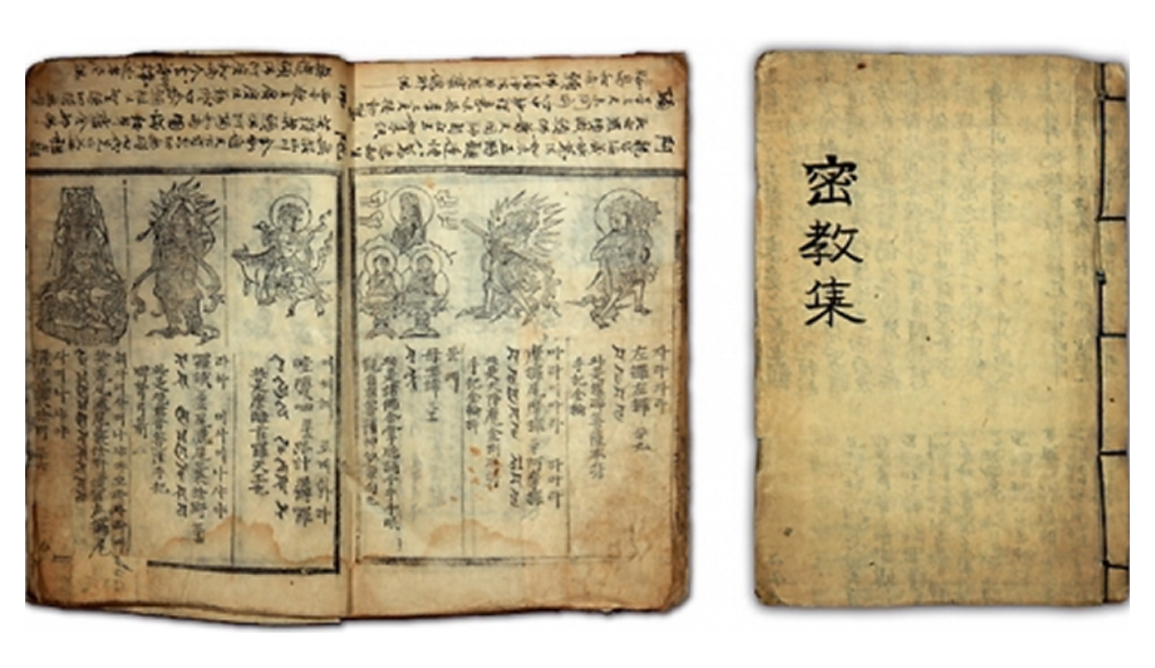

--- FILE ---
content_type: text/html;charset=UTF-8
request_url: https://map.wonju.go.kr/lifemap/map/cultour/tradition-01-41.html
body_size: 2846
content:
<!DOCTYPE html>
<html>
<head>
<meta charset="utf-8">
<meta http-equiv="X-UA-Compatible" content="IE=edge">
<link rel="stylesheet" href="./css/layout.css">
</head>
<body>

<p class="img-box">
  <img src="./images/tradition-01-41_big.jpg" alt="만연사 중간 진언집">
</p>

<div class="content-box">
  <h2>만연사 중간 진언집</h2>
  <hr>
  <h4>문화재분류</h4>
  <p>강원도 문화재자료 제146호</p>
  <h4>주소</h4>
  <p>강원 원주시 신림면 물안길 62 (황둔리)</p>
  <h4>자가용이용</h4>
  <p>원주시외버스터미널 - 중앙고속도로 남원주IC 이후 약 15분 소요 - 남원주IC 중앙고속도로|춘천|제천 방면으로 우측 고속도로 입구(중앙고속도로) - 신림IC 신림|주천 방면으로 우측 고속도로 출구(중앙고속도로) - 신림면 황둔리</p>

  <h4>상세내용</h4>
  <p>  
◇시대 및 용도 : 조선 후기, 여러 종류의 진언(眞言：다라니)을 모아서 한글·한문·범자(梵字)를 대조하여 쓴 책.
<br><br>
◇내력 : 불교에서 진언(眞言)이 차지하는 비중이 매우 커서 여러 종류의 진언집(眞言集)이 간행되었다. 현전하는 진언집류(眞言集類)들은 크게 안심사판 진언집류와 오대진언류로 나눌 수 있는데 양자는 진언의 한글 음역을 기준으로 나누어진다. 진언의 한 종류인 불정존승타라니(佛頂尊勝陀羅尼)의 한글 음역이 안심사판 진언집류는 ‘옴 부사하 나무바카바디 살바리로갸 ···’로 시작하는 데 비해 오대진언류는 ‘나무바아바뎨래루갸 라디...’로 시작되어 전혀 다르다. 오대진언류 중의 하나가 1777년 만연사(萬淵寺)에서 중간된 바 있는데 이것이 만연사판 중간진언집이다.
<br>
범어와 한자어와 국어를 모두 표기하고 있어서 밀교가 우리나라 불교에 미친 영향을 살피는 참고 자료가 되며, 독특한 국문 표기법과 한글 자모의 용법을 설명한 언본과 범자(梵字)를 한글로 설명한 실담장(悉曇章)은 국어학 연구에도 좋은 자료가 된다. 권수에는 유일(有一)이 쓴 서문과 용암(龍岩) 대교한 범례가 있고 ‘홍무운자모지도(洪武韻字母之道)’,‘언본십육자모(諺本十六字母)’,‘실담장(悉曇章)’과 변상도 부적이 차례로 편성되고 상하의 본문이 끝난 뒤 간행기록에 이어‘화상천수(畵像千手)’가 상단에는 판화와 하단에는 한글, 범어, 한자로 표기된 진언이 계속되어 있다. 마지막에는 밀교의‘아자론(阿字論)’등의 중간 진언집을 간행한 후 4년 뒤에‘화상천수(畵像千手)’등을 첨부하였다는 기록이 있다.
</p>  
</div>

</body>
</html>

--- FILE ---
content_type: text/css;charset=UTF-8
request_url: https://map.wonju.go.kr/lifemap/map/cultour/css/layout.css
body_size: 1293
content:
 @charset "utf-8";

body {
  font-size: 0.8em;
  line-height: 1.667;
  font-family: '맑은 고딕','Malgun Gothic','나눔고딕',NanumGothic,Helvetica,sans-serif;
  color: #666;
  padding: 20px;
}

.img-box {
  width: 100%;
  height: auto;
/*
  height: 400px;
  overflow: hidden;
*/
}
.img-box img{
  width: 100%;
}

.content-box h2,
.content-box p.sub {
 color: #f55e36;  
}

.content-box h4 {
  color: #1a68b5;
  line-height: 40px;
}

.content-box hr {
  height: 1px;
  background-color: #e2e7ec;
  border: none;
}

.content-box a.pdfbutton {
  float: right;
  border: 1px solid #b2b8bc;
  border-radius: 4px;
  padding: 6px 12px;
  margin-top: 10px;
  line-height: 30px;
  
  font-size: 14px;
  color: #333;
  text-decoration: none;
}
.content-box a.pdfbutton:hover {
  background-color: #e2e7ec;
}

.bul_blueC {
  background-color: #edf1f4;
  padding: 10px 20px;
}

.bul_blueC span.dot:before {
  content: url(../images/bul_dot.png);
  vertical-align: 3px;
  margin-right: 10px;
}

.content-box > .tel {
  font-size: 0.8em;
  color: #888;
  text-align: right;
}